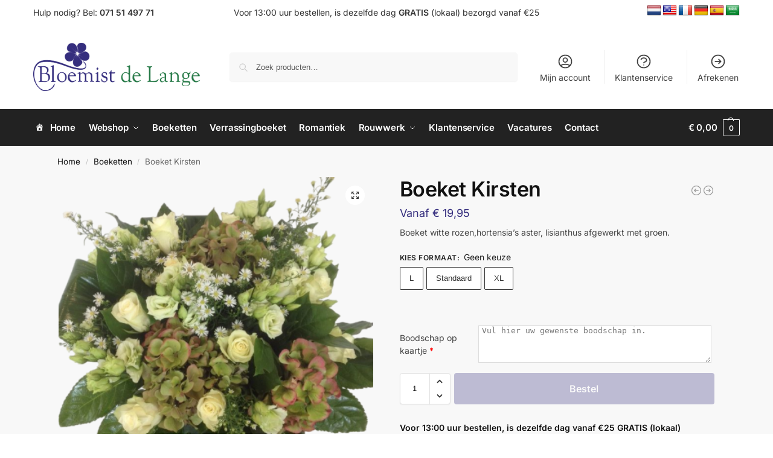

--- FILE ---
content_type: text/css; charset=utf-8
request_url: https://bloemistdelange.nl/wp-content/themes/shoptimizer-child-theme/style.css?ver=6.8.3
body_size: 310
content:
/*
Theme Name: Shoptimizer Child Theme
Theme URI: 
Description: Child theme of Shoptimizer
Author: CommerceGurus
Author URI: 
Template: shoptimizer
Version: 1.2.2
License:         	GNU General Public License v2 or later
License URI:     	http://www.gnu.org/licenses/gpl-2.0.html
*/
@media (max-width: 768px){
	.top-bar-center {
		display: none !important;
	}
	.top-bar-left {
		display: none!important;
	}
	.top-bar-right {
		margin-bottom: -10px;
	}
	#flags a { 
    margin-left: 10px!important;
	}
	#flags {
		width: 100% !important;
		align-items: center;
		justify-content: center;
		display: flex;
	}

}
button#to-top {
    display: none; 
    position: fixed;
    bottom: 60px;
    right: 30px;
    z-index: 99;
    border: none;
    outline: none;
    background-color: #352e7ee8;
    color: white;
    cursor: pointer;
    padding: 15px;
    border-radius: 50%;
    width: 50px;
    height: 50px;
    border: 2px solid;
    line-height: 1;

}

--- FILE ---
content_type: text/css; charset=utf-8
request_url: https://bloemistdelange.nl/wp-content/themes/shoptimizer-child-theme/style.css?ver=1.2.2
body_size: 310
content:
/*
Theme Name: Shoptimizer Child Theme
Theme URI: 
Description: Child theme of Shoptimizer
Author: CommerceGurus
Author URI: 
Template: shoptimizer
Version: 1.2.2
License:         	GNU General Public License v2 or later
License URI:     	http://www.gnu.org/licenses/gpl-2.0.html
*/
@media (max-width: 768px){
	.top-bar-center {
		display: none !important;
	}
	.top-bar-left {
		display: none!important;
	}
	.top-bar-right {
		margin-bottom: -10px;
	}
	#flags a { 
    margin-left: 10px!important;
	}
	#flags {
		width: 100% !important;
		align-items: center;
		justify-content: center;
		display: flex;
	}

}
button#to-top {
    display: none; 
    position: fixed;
    bottom: 60px;
    right: 30px;
    z-index: 99;
    border: none;
    outline: none;
    background-color: #352e7ee8;
    color: white;
    cursor: pointer;
    padding: 15px;
    border-radius: 50%;
    width: 50px;
    height: 50px;
    border: 2px solid;
    line-height: 1;

}